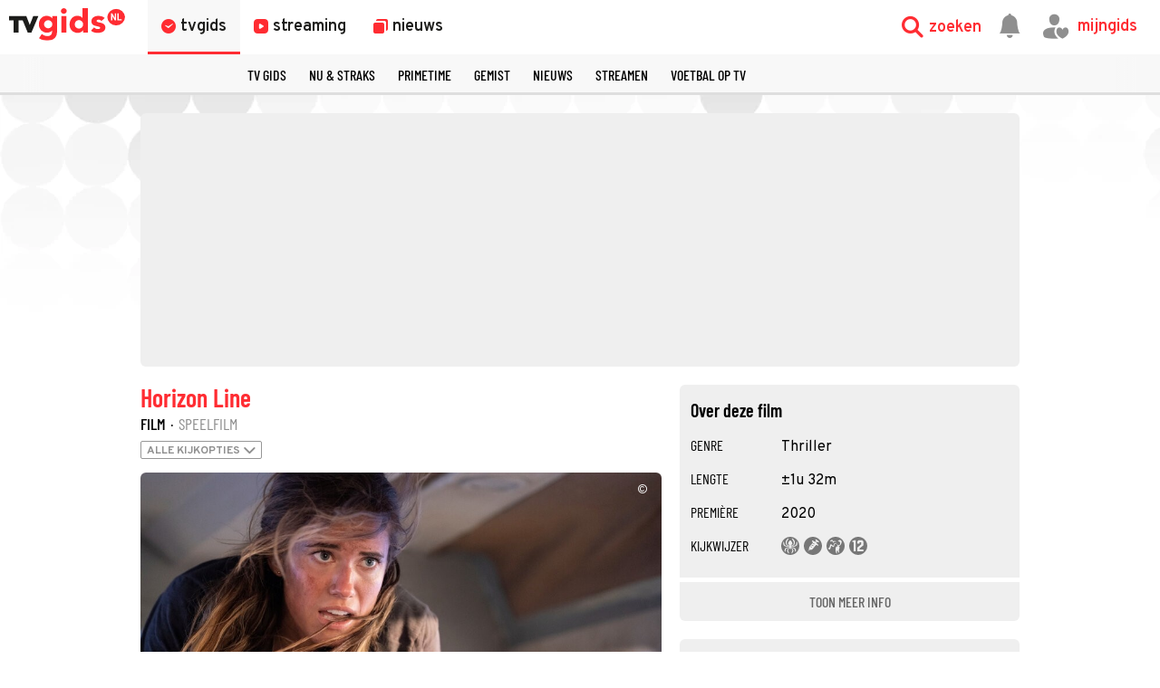

--- FILE ---
content_type: image/svg+xml
request_url: https://tvgidsassets.nl/v369/img/assets/h.svg
body_size: 2363
content:
<?xml version="1.0" encoding="utf-8"?>
<!-- Generator: Adobe Illustrator 23.0.1, SVG Export Plug-In . SVG Version: 6.00 Build 0)  -->
<svg version="1.2" baseProfile="tiny"
	 id="svg2987" xmlns:cc="http://web.resource.org/cc/" xmlns:dc="http://purl.org/dc/elements/1.1/" xmlns:inkscape="http://www.inkscape.org/namespaces/inkscape" xmlns:rdf="http://www.w3.org/1999/02/22-rdf-syntax-ns#" xmlns:sodipodi="http://inkscape.sourceforge.net/DTD/sodipodi-0.dtd" xmlns:svg="http://www.w3.org/2000/svg"
	 xmlns="http://www.w3.org/2000/svg" xmlns:xlink="http://www.w3.org/1999/xlink" x="0px" y="0px" viewBox="0 0 70.2 70.2"
	 xml:space="preserve" fill="#00000080">
<sodipodi:namedview  bordercolor="#666666" borderopacity="1.0" id="base" inkscape:current-layer="layer8" inkscape:cx="434.2275" inkscape:cy="650.01636" inkscape:pageopacity="0.0" inkscape:pageshadow="2" inkscape:window-height="946" inkscape:window-width="1264" inkscape:window-x="0" inkscape:window-y="0" inkscape:zoom="0.50259871" pagecolor="#ffffff">
	</sodipodi:namedview>
<g id="layer8" inkscape:groupmode="layer" inkscape:label="Vector">
	<path id="path2999" d="M34.9,0C15.6,0.1,0,15.8,0,35.1c0,19.4,15.7,35.1,35.1,35.1c19.4,0,35.1-15.7,35.1-35.1S54.5,0,35.1,0
		C35,0,35,0,34.9,0z M45,9.3C45,9.3,45,9.3,45,9.3C45,9.3,45,9.3,45,9.3c1.7-0.1,5.6,2,9,5.2c4.1,3.8,5.1,5.6,4.6,6.6
		c-0.7,1.2-3.3,0.2-6.4-0.9l0,0c0,0-1.5-0.7-2.1-0.6c-0.5,0-2.3,1.1-2.1,2.5c0.2,0.9,2.7,3.6,3.9,4.7c1.2,1.1,5.6,5.8,4.7,7.2
		c-0.9,1.4-4.9-1.2-7.1-2.1c-2.2-1-2.5,0.3-3.2,1c-0.7,0.8-10.9,12.8-11.8,13.9c-1,1.1-1.7,1.8-3.2,2.8c-1.5,1-4.2,0.2-4.6,0.2
		s-1.6,1-2.2,1.1c-0.5,0-1.5,0.2-2.5-0.1l-7.2,6l5.2-7.1c-0.9-1-0.9-2.5-0.3-3.4c0.7-1.1,0.8-2.6,0.8-4.4c0-1.8,0.9-3.1,1.5-3.8
		c0.6-0.7,11.2-13.2,11.9-13.9c0.6-0.7,1-1.3,1-2.1c0-0.9-4.3-6.6-3-7.8s10.5,4.2,12.2,5.1c1.7,0.9,2.6-0.2,3.2-0.9
		c0.6-0.7,0-1.6-1-3.5c-1.4-2.4-2.5-4.4-1.8-5.3C44.4,9.4,44.7,9.3,45,9.3z M35.8,25.4c-0.6,0-1.1,0.1-1.2,0.4
		c-0.3,0.7,1.4,1.3,2.5,2c1.3,0.9,3.2,2.1,3.9,1.5c0.5-0.4,0.8-1.3-1-2.8C39.2,25.8,37.2,25.4,35.8,25.4
		C35.9,25.4,35.9,25.4,35.8,25.4C35.9,25.4,35.8,25.4,35.8,25.4z M30.9,31.1C30.9,31.1,30.9,31.1,30.9,31.1c-1,0-1.8,0.2-1.8,0.7
		c-0.1,1,2,1.1,3.4,1.9c1.4,0.8,3.4,2.5,4,2.4c0.7-0.1,1.5-1.9-1.1-3.9C34.4,31.5,32.4,31.1,30.9,31.1C31,31.1,31,31.1,30.9,31.1z
		 M26.3,37.4c-0.9,0-1.7,0.3-1.8,0.8c-0.3,0.9,1.5,0.3,3.1,1.4c1.4,1.1,2.7,2.5,3.2,1.9c0.5-0.6,0.9-1.7-0.8-3
		c-1.1-0.7-2.4-1.1-3.5-1.1C26.4,37.4,26.4,37.4,26.3,37.4C26.4,37.4,26.4,37.4,26.3,37.4z"/>
</g>
</svg>


--- FILE ---
content_type: image/svg+xml
request_url: https://tvgidsassets.nl/v369/img/assets/3.svg
body_size: 1296
content:
<?xml version="1.0" encoding="utf-8"?>
<!-- Generator: Adobe Illustrator 23.0.1, SVG Export Plug-In . SVG Version: 6.00 Build 0)  -->
<svg version="1.1"
	 id="svg3151" xmlns:cc="http://web.resource.org/cc/" xmlns:dc="http://purl.org/dc/elements/1.1/" xmlns:inkscape="http://www.inkscape.org/namespaces/inkscape" xmlns:rdf="http://www.w3.org/1999/02/22-rdf-syntax-ns#" xmlns:sodipodi="http://inkscape.sourceforge.net/DTD/sodipodi-0.dtd" xmlns:svg="http://www.w3.org/2000/svg"
	 xmlns="http://www.w3.org/2000/svg" xmlns:xlink="http://www.w3.org/1999/xlink" x="0px" y="0px" viewBox="0 0 61.1 61.1"
	 style="enable-background:new 0 0 61.1 61.1;" xml:space="preserve" fill="#00000080">
<sodipodi:namedview  bordercolor="#666666" borderopacity="1.0" id="base" inkscape:current-layer="layer12" inkscape:cx="440.30935" inkscape:cy="680.2051" inkscape:pageopacity="0.0" inkscape:pageshadow="2" inkscape:window-height="946" inkscape:window-width="1264" inkscape:window-x="0" inkscape:window-y="0" inkscape:zoom="0.35539095" pagecolor="#ffffff">
	</sodipodi:namedview>
<g id="layer12" inkscape:groupmode="layer" inkscape:label="Vector">
	<path id="path3165" d="M30.1,0C13.5,0.2,0,13.8,0,30.5c0,16.8,13.7,30.5,30.5,30.5s30.5-13.7,30.5-30.5S47.4,0,30.5,0
		C30.4,0,30.3,0,30.1,0z M16.7,11.8h5.8v37.4h-7.3V17.6h-4.6v-3.7L16.7,11.8z M31.4,11.8H44l3.9,3.9v13L35.2,39.3v3.2h12.7v6.7H27.8
		V36.1l12.9-10.8v-7.1h-5.4V23h-7.5v-7.3L31.4,11.8z"/>
</g>
</svg>
